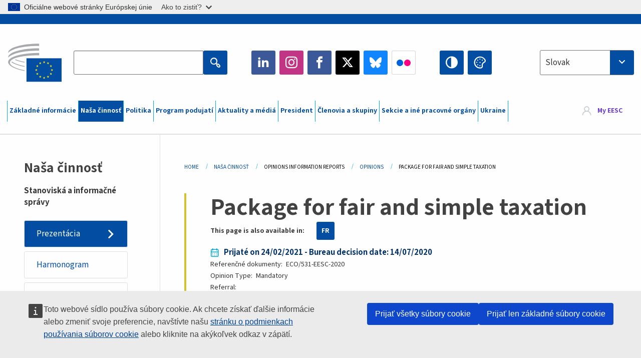

--- FILE ---
content_type: image/svg+xml
request_url: https://www.eesc.europa.eu/themes/custom/eesc_foundation/eesclogo.svg
body_size: 1368
content:
<?xml version="1.0" encoding="utf-8"?>
<!-- Generator: Adobe Illustrator 16.0.0, SVG Export Plug-In . SVG Version: 6.00 Build 0)  -->
<!DOCTYPE svg PUBLIC "-//W3C//DTD SVG 1.1//EN" "http://www.w3.org/Graphics/SVG/1.1/DTD/svg11.dtd">
<svg version="1.1" id="Layer_1" xmlns="http://www.w3.org/2000/svg" xmlns:xlink="http://www.w3.org/1999/xlink" x="0px" y="0px"
	 width="188px" height="137px" viewBox="0 0 188 137" enable-background="new 0 0 188 137" xml:space="preserve">
<g>
	<defs>
		<rect id="SVGID_1_" x="-293.5" y="-173.28" width="851.89" height="605.28"/>
	</defs>
	<clipPath id="SVGID_2_">
		<use xlink:href="#SVGID_1_"  overflow="visible"/>
	</clipPath>
	<g clip-path="url(#SVGID_2_)">
		<path fill="#A7A9AC" d="M110.479,4.105c-0.039,0-0.078,0-0.117,0c-58.785,0-106.447,13.093-106.53,31.837
			c14.586-14.086,48.566-23.804,106.045-23.804c0.202,0,0.401,0.003,0.602,0.004V4.105z"/>
		<rect x="64.966" y="52.492" fill="#FFFFFF" width="125.399" height="84.934"/>
		<rect x="66.966" y="54.492" fill="#034EA2" width="121.398" height="80.934"/>
		<polygon fill="#FFF200" points="127.591,63.502 128.59,66.622 131.865,66.609 129.206,68.524 130.234,71.636 127.591,69.696 
			124.948,71.636 125.976,68.524 123.316,66.609 126.592,66.622 		"/>
		<polygon fill="#FFF200" points="127.591,117.485 128.59,120.605 131.865,120.592 129.206,122.507 130.234,125.619 
			127.591,123.679 124.948,125.619 125.976,122.507 123.316,120.592 126.592,120.605 		"/>
		<polygon fill="#FFF200" points="114.167,67.094 115.167,70.214 118.441,70.201 115.783,72.116 116.811,75.228 114.167,73.288 
			111.524,75.228 112.551,72.116 109.893,70.201 113.168,70.214 		"/>
		<polygon fill="#FFF200" points="104.282,77 105.281,80.12 108.557,80.107 105.897,82.022 106.925,85.134 104.282,83.194 
			101.639,85.134 102.667,82.022 100.008,80.107 103.283,80.12 		"/>
		<polygon fill="#FFF200" points="100.637,90.46 101.636,93.58 104.911,93.567 102.251,95.483 103.28,98.594 100.637,96.654 
			97.994,98.594 99.021,95.483 96.362,93.567 99.638,93.58 		"/>
		<polygon fill="#FFF200" points="104.241,103.926 105.24,107.045 108.515,107.033 105.856,108.948 106.884,112.06 104.241,110.12 
			101.598,112.06 102.626,108.948 99.966,107.033 103.242,107.045 		"/>
		<polygon fill="#FFF200" points="114.167,113.827 115.167,116.947 118.441,116.934 115.783,118.849 116.811,121.961 
			114.167,120.021 111.524,121.961 112.551,118.849 109.893,116.934 113.168,116.947 		"/>
		<polygon fill="#FFF200" points="141.031,67.094 140.032,70.214 136.757,70.201 139.416,72.116 138.389,75.228 141.031,73.288 
			143.674,75.228 142.646,72.116 145.305,70.201 142.03,70.214 		"/>
		<polygon fill="#FFF200" points="150.917,77 149.918,80.12 146.642,80.107 149.302,82.022 148.273,85.134 150.917,83.194 
			153.56,85.134 152.532,82.022 155.191,80.107 151.915,80.12 		"/>
		<polygon fill="#FFF200" points="154.563,90.46 153.563,93.58 150.287,93.567 152.947,95.483 151.919,98.594 154.563,96.654 
			157.205,98.594 156.178,95.483 158.837,93.567 155.561,93.58 		"/>
		<polygon fill="#FFF200" points="150.953,103.926 149.955,107.045 146.679,107.033 149.338,108.948 148.311,112.06 150.953,110.12 
			153.596,112.06 152.568,108.948 155.229,107.033 151.952,107.045 		"/>
		<polygon fill="#FFF200" points="141.031,113.827 140.032,116.947 136.757,116.934 139.416,118.849 138.389,121.961 
			141.031,120.021 143.674,121.961 142.646,118.849 145.305,116.934 142.03,116.947 		"/>
		<path fill="#A7A9AC" d="M110.479,20.131c-0.039,0-0.078,0-0.117,0c-58.785,0-106.447,13.093-106.53,31.837
			c14.586-14.087,48.566-23.805,106.045-23.805c0.202,0,0.401,0.004,0.602,0.004V20.131z"/>
		<path fill="#A7A9AC" d="M60.266,66.838c-11.621-2.173-21.777-5.035-29.858-8.315c-1.269,0.444-2.449,0.894-3.543,1.346
			c9.069,3.836,20.437,7.099,33.401,9.494V66.838z"/>
		<path fill="#A7A9AC" d="M60.266,81.306c-19.494-3.645-34.863-9.229-43.242-15.468c-0.843,0.877-1.405,1.72-1.716,2.509
			c9.911,6.436,25.664,11.923,44.958,15.487V81.306z"/>
		<path fill="#A7A9AC" d="M60.266,95.781c-30.033-5.614-50.261-15.838-50.261-25.956c0-15.049,37.865-25.565,99.957-25.565
			c0.173,0,0.345,0.001,0.517,0.001v-8.104c-0.039,0-0.078-0.001-0.116-0.001C51.525,36.156,3.83,48.991,3.83,67.358
			c0,12.713,22.855,24.743,56.436,30.945V95.781z"/>
	</g>
</g>
</svg>


--- FILE ---
content_type: image/svg+xml
request_url: https://www.eesc.europa.eu/themes/custom/eesc_foundation/images/css-injector/bluesky-logo.svg
body_size: 643
content:
<svg viewBox="0 0 24 24" xmlns="http://www.w3.org/2000/svg" id="bluesky_logo" height="24" width="24"><path d="M12 10.8c-1.087 -2.114 -4.046 -6.053 -6.798 -7.995C2.566 0.944 1.561 1.266 0.902 1.565 0.139 1.908 0 3.08 0 3.768c0 0.69 0.378 5.65 0.624 6.479 0.815 2.736 3.713 3.66 6.383 3.364 0.136 -0.02 0.275 -0.039 0.415 -0.056 -0.138 0.022 -0.276 0.04 -0.415 0.056 -3.912 0.58 -7.387 2.005 -2.83 7.078 5.013 5.19 6.87 -1.113 7.823 -4.308 0.953 3.195 2.05 9.271 7.733 4.308 4.267 -4.308 1.172 -6.498 -2.74 -7.078a8.741 8.741 0 0 1 -0.415 -0.056c0.14 0.017 0.279 0.036 0.415 0.056 2.67 0.297 5.568 -0.628 6.383 -3.364 0.246 -0.828 0.624 -5.79 0.624 -6.478 0 -0.69 -0.139 -1.861 -0.902 -2.206 -0.659 -0.298 -1.664 -0.62 -4.3 1.24C16.046 4.748 13.087 8.687 12 10.8Z" fill="#ffffff" stroke-width="1"></path></svg>